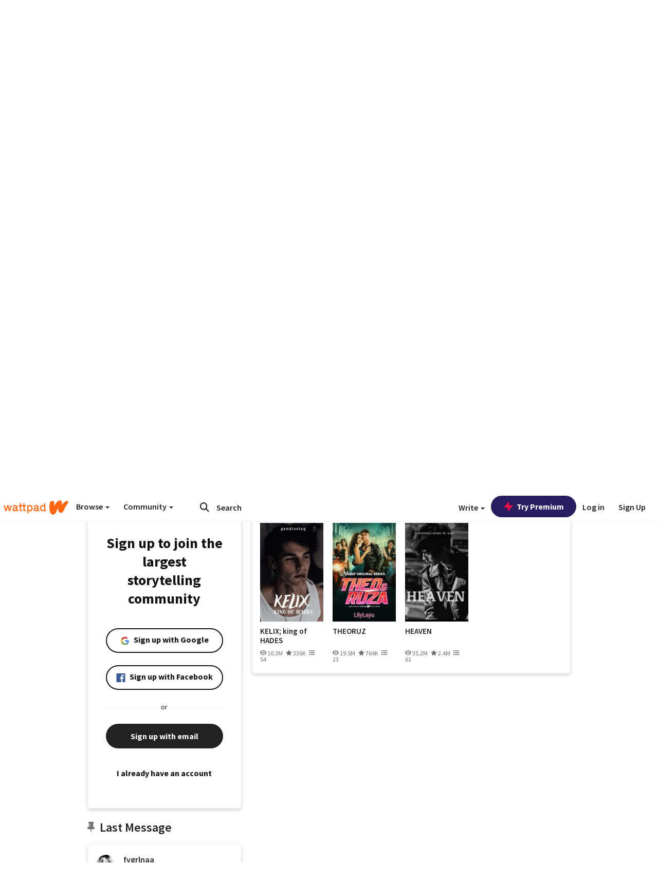

--- FILE ---
content_type: application/javascript
request_url: https://sync.springserve.com/usersync/jsonp?callback=callback
body_size: 197
content:
callback({'user_id': 'a9a704d3-3918-491e-bf16-351c0e8d9efd'})

--- FILE ---
content_type: application/javascript;charset=utf-8
request_url: https://ase.clmbtech.com/message?cid=65973%3A3140&val_102=embed.wattpad.com&val_120=0&val_101=65973%3A3140&val_101=ctrt%3Aembed.wattpad.com&val_122=
body_size: 214
content:
$cr.cbkf("[{\"uuid\" : \"1c0fca88-038d-4c0b-83ee-3a5d9b030df7-61cg\", \"optout\" : \"null\", \"_col_sync\" : \"false\", \"error\" : \"invalid request!!!\", \"cl\" : \"null\", \"dmp_emhash\" : \"null\", \"dmp_phhash\" : \"null\" }]")